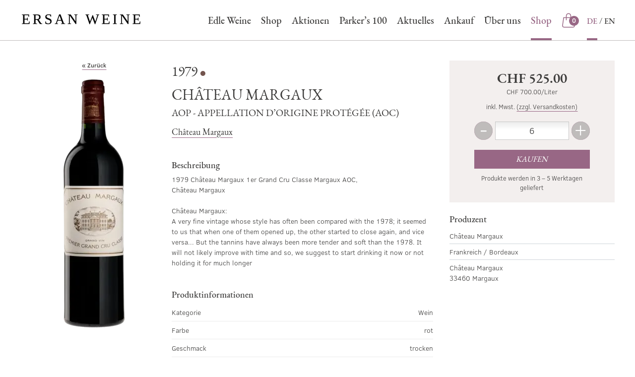

--- FILE ---
content_type: text/html; charset=UTF-8
request_url: https://shop.ersanwein.com/wein/chateau-margaux-chateau-margaux-trocken-premier-cru-93530
body_size: 10537
content:
<!DOCTYPE html>
<html lang="de">
    <head>
        <meta charset="UTF-8">
        <title>            Château Margaux von Château Margaux online kaufen
    </title>
                                                    <link href="/build/css/ersan.f067f4fb.css" rel="stylesheet" />
                            <meta name="viewport" content="width=device-width, initial-scale=1, maximum-scale=1, user-scalable=0">
        <meta name="description" content="1979 Château Margaux 1er Grand Cru Classe Margaux AOC,
Château Margaux

Château Margaux:
A very fine vintage whose style has often been compared with the 1978; it seemed to us that when one of them opened up, the other started to close again, and vice versa... But the tannins ha…">
                                        <meta property="og:title" content="Château Margaux online kaufen">
    <meta property="og:description" content="1979 Château Margaux 1er Grand Cru Classe Margaux AOC,
Château Margaux

Château Margaux:
A very fine vintage whose style has often been compared with the 1978; it seemed to us that when one of them opened up, the other started to close again, and vice versa... But the tannins have always been more tender and soft than the 1978.   It will not likely improve with time and so, we suggest to start drinking it now or not holding it for much longer ">
            <meta property="og:image" content="https://assets.euvino.eu/files/167d1461172a8b78ea9e840c79519ec35c89daac/chateau-margaux-chateau-margaux-trocken-premier-cru-93530.jpg?w=1200&h=630&mode=fill">
        <meta property="og:url" content="http://shop.ersanwein.com/wein/chateau-margaux-chateau-margaux-trocken-premier-cru-93530">
    <meta name="twitter:card" content="summary_large_image">
        <link rel="canonical" href="http://shop.ersanwein.com/wein/chateau-margaux-chateau-margaux-trocken-premier-cru-93530">
                        <meta name="apple-mobile-web-app-title" content="Wein günstig online kaufen - Ersan Wein-und Getränkehandel GmbH">
        <link rel="shortcut icon" href="/images/ersan/favicon.png" type="image/png" />
        <link rel="icon" href="/images/ersan/logo.png" type="image/png" />
                                            <script src="/build/runtime.28a0acb1.js" defer></script><script src="/build/2089.ab050427.js" defer></script><script src="/build/js/turbo.700b0245.js" defer></script>
    </head>
    <body class="product" data-instant-intensity="viewport">
                                                <header id="header">
                            <div id="nav-container" class="header-container mw1300p center">
    <div class="mobile-navigation">
        <button class="mobile-navigation btn -transparent" id="toggle-nav">
            <svg class="icon navigation-open" width="22" height="22" viewBox="0 0 22 22" xmlns="http://www.w3.org/2000/svg"><path d="M20.375 11c.345 0 .625-.224.625-.5s-.28-.5-.625-.5H1.625c-.345 0-.625.224-.625.5s.28.5.625.5h18.75zm0-6c.345 0 .625-.224.625-.5s-.28-.5-.625-.5H1.625C1.28 4 1 4.224 1 4.5s.28.5.625.5h18.75zm0 12c.345 0 .625-.224.625-.5s-.28-.5-.625-.5H1.625c-.345 0-.625.224-.625.5s.28.5.625.5h18.75z" fill-rule="evenodd"/></svg>
            <svg class="icon navigation-close" width="22" height="22" viewBox="0 0 22 22" xmlns="http://www.w3.org/2000/svg"><path d="M14.563 11c.24 0 .437-.224.437-.5s-.196-.5-.438-.5H1.438c-.242 0-.438.224-.438.5s.196.5.438.5h13.124zm5.812-6c.345 0 .625-.224.625-.5s-.28-.5-.625-.5H1.625C1.28 4 1 4.224 1 4.5s.28.5.625.5h18.75zm0 12c.345 0 .625-.224.625-.5s-.28-.5-.625-.5H1.625c-.345 0-.625.224-.625.5s.28.5.625.5h18.75z" fill-rule="evenodd"/></svg>
            <span class="sr-only">Navigation</span>
        </button>
    </div>
    <div class="logo">
        <a href="https://www.ersanwein.com/">
            <img srcset="/images/ersan/ersan-logo.png 1x, /images/ersan/ersan-logo@2x.png 2x" alt="Ersan Wein- und Getränkehandel GmbH" />
        </a>
    </div>
            <div class="mini-cart" id="simple-cart" v-cloak>
            <a href="/basket" class="minicart-visible">
                <small class="sr-only">Shop</small>
                <span class="icon">
                    <svg class="icon center" height="20" viewBox="0 0 20 20" width="20" xmlns="http://www.w3.org/2000/svg"><path d="m9.99999815 1c.86102445 0 1.68678365.3493411 2.29561985.97117225.6088363.62183115.9508769 1.46521518.9508769 2.34461722l-.0004949 1.79921053 3.278199.00078947.0568879.40669142 1.3974841 9.99061381c.087406.6252983-.0951593 1.2585648-.5003911 1.7357124-.4052212.4771352-.9932267.7511929-1.6116694.7511929h-11.73302475c-.61844267 0-1.20644814-.2740577-1.61166933-.7511929-.40523179-.4771476-.58779713-1.1104141-.50038476-1.7357578l1.45436559-10.39725983 3.27720275-.00078947.00050139-1.79921053c0-1.76811306 1.35499261-3.21299584 3.06227164-3.31054054zm5.71972975 6.06315789-2.4737279-.00015789.0004949 2.84226316h-.9275705l-.0009244-2.84226316h-4.637l.00007189 2.84226316h-.9275705l-.00050139-2.84226316-2.47273159.00015789-1.34058349 9.58383161c-.0494034.3534294.0537857.7113627.28282976.9810548.22903534.2696819.56139313.4245873.91097107.4245873h11.73302475c.349578 0 .6819358-.1549054.9109711-.4245873.2290441-.2696921.3322332-.6276254.2828361-.9810094zm-5.71972975-5.11578947c-1.28070761 0-2.31892626 1.06037823-2.31892626 2.36842105l-.00007189 1.79921053h4.637l.0009244-1.79921053c0-.56532988-.1978949-1.10982077-.5545037-1.53686201l-.1246941-.13786457c-.434883-.44416511-1.024711-.69369447-1.63972845-.69369447z"/></svg>
                </span>
                <em class="count">${ cart.quantity }</em>
            </a>
        </div>
        <div class="main-menu">
        <div id="main-menu" class="unstyled pl0 mb0">
            
			<div class="menu-main-navigation-container"><ul id="menu-main-navigation" class="main-menu"><li id="menu-item-21" class="menu-item menu-item-type-post_type menu-item-object-page menu-item-home current-menu-item page_item page-item-6 current_page_item menu-item-21"><a href="https://www.ersanwein.com/" aria-current="page">Edle Weine</a></li>
<li id="menu-item-23" class="menu-item menu-item-type-custom menu-item-object-custom menu-item-23"><a href="https://shop.ersanwein.com/">Shop</a></li>
<li id="menu-item-490" class="menu-item menu-item-type-custom menu-item-object-custom menu-item-490"><a href="https://shop.ersanwein.com/category?sorting=recommendations&amp;perPage=36&amp;groups%5B%5D=2030&amp;minPrice=32&amp;maxPrice=9850&amp;p=1&amp;_lang=de">Aktionen</a></li>
<li id="menu-item-440" class="menu-item menu-item-type-custom menu-item-object-custom menu-item-440"><a href="https://shop.ersanwein.com/category?sorting=recommendations&amp;perPage=36&amp;groups%5B%5D=2029&amp;minPrice=32&amp;maxPrice=9850&amp;p=1&amp;_lang=de">Parker’s 100</a></li>
<li id="menu-item-22" class="menu-item menu-item-type-taxonomy menu-item-object-category menu-item-22"><a href="https://www.ersanwein.com/category/aktuelles/">Aktuelles</a></li>
<li id="menu-item-299" class="menu-item menu-item-type-custom menu-item-object-custom menu-item-299"><a href="https://www.ersanwein.com/ankauf/">Ankauf</a></li>
<li id="menu-item-20" class="menu-item menu-item-type-post_type menu-item-object-page menu-item-20"><a href="https://www.ersanwein.com/ueber-uns/">Über uns</a></li>
<li id="menu-item-19" class="menu-item menu-item-type-post_type menu-item-object-page menu-item-19"><a href="https://www.ersanwein.com/kontakt/">Kontakt</a></li>
<li id="menu-item-wpml-ls-4-de" class="menu-item wpml-ls-slot-4 wpml-ls-item wpml-ls-item-de wpml-ls-current-language wpml-ls-menu-item wpml-ls-first-item menu-item-type-wpml_ls_menu_item menu-item-object-wpml_ls_menu_item menu-item-wpml-ls-4-de"><a href="https://www.ersanwein.com/" role="menuitem"><span class="wpml-ls-native" lang="de">DE</span></a></li>
<li id="menu-item-wpml-ls-4-en" class="menu-item wpml-ls-slot-4 wpml-ls-item wpml-ls-item-en wpml-ls-menu-item wpml-ls-last-item menu-item-type-wpml_ls_menu_item menu-item-object-wpml_ls_menu_item menu-item-wpml-ls-4-en"><a href="https://www.ersanwein.com/?lang=en" title="Zu EN wechseln" aria-label="Zu EN wechseln" role="menuitem"><span class="wpml-ls-native" lang="en">EN</span></a></li>
</ul></div><div class="main-menu-more"><ul class="main-menu"><li class="menu-item menu-item-has-children"><button class="submenu-expand main-menu-more-toggle" tabindex="-1" aria-label="More" aria-haspopup="true" aria-expanded="false"><svg viewBox="0 0 32 32" width="32" height="32"><title>menu 8</title><g class="nc-icon-wrapper" stroke-linecap="square" stroke-linejoin="miter" stroke-width="2" fill="#000000" stroke="#000000"><line data-color="color-2" fill="none" stroke-miterlimit="10" x1="2" y1="16" x2="30" y2="16" /> <line fill="none" stroke="#000000" stroke-miterlimit="10" x1="2" y1="7" x2="30" y2="7" /> <line fill="none" stroke="#000000" stroke-miterlimit="10" x1="2" y1="25" x2="30" y2="25" /></g></svg></button><ul class="sub-menu hidden-links"><li id="menu-item--1" class="mobile-parent-nav-menu-item menu-item--1"><button class="menu-item-link-return"><svg class="svg-icon" width="24" height="24" aria-hidden="true" role="img" focusable="false" viewBox="0 0 24 24" version="1.1" xmlns:xlink="http://www.w3.org/1999/xlink"><path d="M15.41 7.41L14 6l-6 6 6 6 1.41-1.41L10.83 12z" /><path d="M0 0h24v24H0z" fill="none" /></svg>Zurück</button></li></ul></li></ul></div>		
            <ul class="unstyled navi-shop tiny-hidden small-hidden medium-hidden">
                <li class="active-item"><a href="https://shop.ersanwein.com/">Shop</a></li>
            </ul>
            <ul class="unstyled pl0 navi-language">
                <li class="active-item">
                    <a href="/wein/chateau-margaux-chateau-margaux-trocken-premier-cru-93530?_lang=de">DE</a>
                </li>
                <li>
                    <a href="/wein/chateau-margaux-chateau-margaux-trocken-premier-cru-93530?_lang=en">EN</a>
                </li>
            </ul>
        </div>
    </div>
</div>
<hr class="header-border" />
<div class="search-container">
    <h6 class="h1-like txtcenter -line u-biggest u-uppercase mbl">Produkte im Shop</h6>
    <div class="background mbl">
        <div class="mw1300p center">
            <form action="/wein" class="global-search" id="search-bar">
                <div class="search center mw600p">
                    <div class="input-icon">
                        <input type="text" class="w100" placeholder="Wein suchen" name="text">
                        <a href="#" class="icon">
                            <svg class="icon" width="22" height="22" viewBox="0 0 22 22" xmlns="http://www.w3.org/2000/svg"><g fill-rule="evenodd"><path d="M20.412 19.77l-3.76-3.762c-.18-.178-.467-.178-.644 0-.178.177-.178.465 0 .643l3.76 3.763c.18.178.467.178.644 0 .178-.177.178-.465 0-.643zm-3.91-10.337c0 3.904-3.165 7.07-7.07 7.07-3.904 0-7.068-3.166-7.068-7.07 0-3.905 3.164-7.07 7.07-7.07 3.903 0 7.068 3.165 7.068 7.07zm.91 0c0-4.407-3.573-7.978-7.98-7.978-4.406 0-7.977 3.57-7.977 7.978 0 4.406 3.57 7.978 7.978 7.978 4.406 0 7.978-3.57 7.978-7.976z"/><path d="M5.17 8.134c.413-1.602 1.675-2.865 3.277-3.277.244-.062.39-.31.327-.553-.062-.243-.31-.39-.553-.327-1.92.495-3.434 2.007-3.93 3.93-.06.243.085.49.328.554.243.064.49-.082.554-.325z"/></g></svg>
                        </a>
                    </div>
                </div>
            </form>
        </div>
    </div>
</div>                    </header>
            <div class="center mw1300p">
        <section class="product-page" itemprop="mainEntity" itemscope itemtype="http://schema.org/Product">
            <div class="product-img txtcenter mbs one-third">
                                <ul class="badges-list unstyled ma0">
                                                        </ul>
                <a href="/wein" class="d-flex flex-justify-center flex-align-center back-btn mbm">
                    <span>« Zurück</span>
                </a>
                <img src="https://assets.euvino.eu/files/167d1461172a8b78ea9e840c79519ec35c89daac/chateau-margaux-chateau-margaux-trocken-premier-cru-93530.jpg?w=350&h=500" srcset="https://assets.euvino.eu/files/167d1461172a8b78ea9e840c79519ec35c89daac/chateau-margaux-chateau-margaux-trocken-premier-cru-93530.jpg?w=350&h=500, https://assets.euvino.eu/files/167d1461172a8b78ea9e840c79519ec35c89daac/chateau-margaux-chateau-margaux-trocken-premier-cru-93530.jpg?w=700&h=1000 2x, https://assets.euvino.eu/files/167d1461172a8b78ea9e840c79519ec35c89daac/chateau-margaux-chateau-margaux-trocken-premier-cru-93530.jpg?w=1050&h=1500 3x" alt="1979 Château Margaux" itemprop="image" />
                            </div>
            <div class="product-description">
                <p class="product-header">
                                            <span class="vintage">
                            1979
                        </span>
                                    </p>
                <h1 itemprop="name" class="product-name u-uppercase">
                    Château Margaux
                </h1>
                <p class="details u-uppercase u-heading">
                                                                                    AOP - Appellation d’Origine Protégée (AOC)
                                    </p>
                                    <p class="wine-producer"><a href="/wein?producer%5B%5D=M6282" class="u-heading">Château Margaux</a></p>
                                                                    <h2 class="h4-like mtl">Beschreibung</h2>
                    <p class="description mbl" itemprop="description">
                        1979 Château Margaux 1er Grand Cru Classe Margaux AOC,<br />
Château Margaux<br />
<br />
Château Margaux:<br />
A very fine vintage whose style has often been compared with the 1978; it seemed to us that when one of them opened up, the other started to close again, and vice versa... But the tannins have always been more tender and soft than the 1978.   It will not likely improve with time and so, we suggest to start drinking it now or not holding it for much longer 
                    </p>
                                <div class="product-info">
                    <h3 class="h4-like">Produktinformationen</h3>
                    <table class="product-table table -withoutborder">
                        <tbody>
                                                    <tr>
                                <td class="th-like">Kategorie</td>
                                <td class="txtright">Wein</td>
                            </tr>
                                                                                                            <tr>
                                    <td class="th-like">Farbe</td>
                                    <td class="txtright">rot</td>
                                </tr>
                                                                                        <tr>
                                    <td class="th-like">Geschmack</td>
                                    <td class="txtright">trocken</td>
                                </tr>
                                                                                        <tr>
                                    <td class="th-like">Jahrgang</td>
                                    <td class="txtright">1979</td>
                                </tr>
                                                                                        <tr>
                                    <td class="th-like">Rebsorte(n)</td>
                                    <td class="txtright">Cabernet Sauvignon, Merlot, Petit Verdot, Cabernet Franc</td>
                                </tr>
                                                                                                        <tr>
                                <td class="th-like">Flaschengröße</td>
                                <td class="txtright">0,75 l</td>
                            </tr>
                                                                            <tr>
                                <td class="th-like">Verschluss</td>
                                <td class="txtright">Naturkorken</td>
                            </tr>
                                                                            <tr>
                                <td class="th-like">Qualitätsstufe</td>
                                <td class="txtright">AOP - Appellation d’Origine Protégée (AOC)</td>
                            </tr>
                                                                                                                            <tr>
                                <td class="th-like">Herkunft</td>
                                <td class="txtright">Bordeaux (FR)</td>
                            </tr>
                                                                            <tr>
                                <td class="th-like">Vorhandener Alkohol</td>
                                <td class="txtright">12,5% vol</td>
                            </tr>
                                                                                                                                                                            <tr>
                                <td class="th-like">Enthält Sulfite</td>
                                <td class="txtright">Ja</td>
                            </tr>
                        
                                                                            <tr>
                                <td class="th-like">Öko-Kontrollstellennummer Händler</td>
                                <td class="txtright">CH-BIO-123&#039;4&#039;5^4545</td>
                            </tr>
                                                </tbody>
                    </table>
                                                    <h4 class="mtm h4-like">Allergene</h4>
    
    <table class="product-table table -withoutborder">
        <tbody>
                                    <tr>
                    <td class="th-like">Enthält Sulfite</td>
                    <td class="txtright">Ja</td>
                </tr>
                                                                                    </tbody>
    </table>
                                                                                                </div>
            </div>
            <div class="product-basket" id="vue-app">
                <form class="product-order" @submit.prevent="submit">
                    <div class="product-price" itemprop="offers" itemscope itemtype="http://schema.org/Offer">
                        <strong itemprop="price" content="525" class="price">CHF 525.00</strong>
                        <meta content="CHF" itemprop="priceCurrency">
                        <link itemprop="availability" href="http://schema.org/InStock">
                                                <small class="baseprice">CHF 700.00/Liter</small><br>
                                                <span class="bl shipping mbt">inkl. Mwst. <a href="#" class="-js-open-shipping">(zzgl. Versandkosten)</a></span>
                    </div>
                    <div class="flex-container-all product-buy mw400p center">
                        <button class="btn btnnumber" @click.prevent="dec">
                            <em>-</em>
                            <span class="sr-only">Weniger</span>
                        </button>
                        <div class="product-amount symlabel-hide">
                            <div>
                                <label for="form_amount">Menge</label>
                                <input id="form_amount" name="form[amount]" placeholder="1" class="test" type="number" v-model="amount">
                            </div>
                        </div>
                        <button class="btn btnnumber" @click.prevent="inc">
                            <em>+</em>
                            <span class="sr-only">Mehr</span>
                        </button>
                        <div class="product-add item-fluid">
                            <div>
                                <button type="submit" id="form_buy" class="btn -primary">Kaufen</button>
                            </div>
                        </div>
                    </div>
                    <p class="delivery txtcenter">
                        Produkte werden in 3 – 5 Werktagen geliefert
                    </p>
                </form>
                                <div class="product-prices">
                                                                                                            <h4>Produzent</h4>
        <ul class="unstyled producer-informations">
        <li>
                        Château Margaux
        </li>
        <li>
                        Frankreich / Bordeaux        </li>
        <li>
                        Château Margaux <br/>
            33460 Margaux
        </li>
    </ul>
                                    </div>
                <div class="modal-overlay" :class="{'-open': added}">
    <div class="modal">
        <button class="btn close" @click.prevent="added = false">&times;<span class="sr-only">Schließen</span></button>
        <div class="modal-content">
            <div class="txtcenter">
                <svg class="icon col-success center u-monster mbs" width="22" height="22" viewBox="0 0 22 22" xmlns="http://www.w3.org/2000/svg"><g fill-rule="nonzero"><path d="M9 13.626l6.313-6.313a.5.5 0 0 1 .707.707l-6.666 6.667a.5.5 0 0 1-.708 0L5.98 12.02a.5.5 0 0 1 .707-.707L9 13.626z"/><path d="M1.5 11a9.5 9.5 0 0 0 9.5 9.5 9.5 9.5 0 0 0 9.5-9.5A9.5 9.5 0 0 0 11 1.5 9.5 9.5 0 0 0 1.5 11zm-1 0C.5 5.2 5.2.5 11 .5S21.5 5.2 21.5 11 16.8 21.5 11 21.5.5 16.8.5 11z"/></g></svg>
                <h3 class="mbl">Zum Warenkorb hinzugefügt</h3>
                <div class="flex-container flex-align-center flex-justify-center center">
                    <button @click.prevent="added = false" class="btn -transparent mrs mbs">Weiter einkaufen » </button>
                    <a href="/basket?_lang=de" class="btn -primary mls mbs">Warenkorb anzeigen</a>
                </div>
            </div>
        </div>
    </div>
</div>
<div class="modal-overlay" :class="{'-open': insufficientStock}">
    <div class="modal">
        <button class="btn close" @click.prevent="insufficientStock = false">&times;<span class="sr-only">Schließen</span></button>
        <div class="modal-content">
            <h3>Die gewählte Menge ist zu hoch</h3>
            <p>Wählen Sie bitte eine kleinere Menge.</p>
        </div>
    </div>
</div>
<div class="modal-overlay" :class="{'-open': invalidNumber}">
    <div class="modal">
        <button class="btn close" @click.prevent="invalidNumber = false">&times;<span class="sr-only">Schließen</span></button>
        <div class="modal-content">
            <h3>Die gewählte Menge ist ungültig</h3>
            <p>Bitte überprüfen Sie Ihre Eingabe.</p>
        </div>
    </div>
</div>
<div class="modal-overlay" :class="{'-open': error}">
    <div class="modal">
        <button class="btn close" @click.prevent="error = false">&times;<span class="sr-only">Schließen</span></button>
        <div class="modal-content">
            <h4 class="h1-like">Es ist ein interner Fehler aufgetreten. Unsere Technikabteilung wurde bereits informiert.</h4>
        </div>
    </div>
</div>
            </div>
        </section>
    </div>
                        <div class="modal-overlay" id="browser-modal">
            <div class="modal -large">
                <div class="modal-content">
                    <div class="body">
                        <div class="d-flex flex-align-center">
                            <svg class="icon mrm u-monster col-danger" height="20" viewBox="0 0 20 20" width="20" xmlns="http://www.w3.org/2000/svg"><path d="m1.86462385 17.1390977h16.27075235l-8.1353762-14.13666027zm8.13537615-16.14153513 9.8646238 17.14153513h-19.72924765zm-.5 6.51747502h1v5.21052631h-1zm.5 7.71804511c-.3550402 0-.64285714-.2693024-.64285714-.6015038 0-.3322013.28781694-.6015037.64285714-.6015037s.6428571.2693024.6428571.6015037c0 .3322014-.2878169.6015038-.6428571.6015038z"/></svg>
                            <div class="item-fluid">
                                <p><strong>Ihr Webbrowser ist veraltet</strong></p>
                                <p>Aktualisieren Sie Ihren Browser für mehr Sicherheit, Geschwindigkeit und die beste Erfahrung auf dieser Website.</p>
                                <div class="d-flex">
                                    <div class="w50 txtcenter">
                                        <a href="https://www.mozilla.org/de/firefox/new/" target="_blank" class="bl">
                                            <img src="/images/firefox-logo.svg" class="w50p" alt="Firefox" />
                                            <span class="bl">Firefox herunterladen</span>
                                        </a>
                                    </div>
                                    <div class="w50 txtcenter">
                                        <a href="https://www.google.com/intl/de/chrome/" target="_blank" class="bl">
                                            <img src="/images/chrome-logo.svg" class="w50p"  alt="Firefox" />
                                            <span class="bl">Chrome herunterladen</span>
                                        </a>
                                    </div>
                                </div>
                            </div>
                        </div>
                    </div>
                </div>
            </div>
        </div>
                    <div class="modal-overlay" id="shipping-overlay">
    <div class="modal">
        <button class="btn close">&times;<span class="sr-only">Schließen</span></button>
        <div class="modal-content -overflow">
            <div>
                <h3>Versand</h3>
                                                                                                                                                                                                                                                                                                                                                                                                                                                                                                                                                                                                                                                                                                                                                                                                                                                                                                                                                                                                                                                                                                                                                            <p>
                            <strong>Schweiz</strong><br />
                            Mindestbestellmenge: 1 Flaschen
                        </p>
                        <p>
                            Produkte werden in 3 – 5 Werktagen geliefert
                        </p>
                        <table class="table -withoutborder mbm">
                            <thead>
                            <tr>
                                <th>Verpackungsgrößen</th>
                                <th class="txtright">Versandpreis</th>
                            </tr>
                            </thead>
                            <tbody>
                                                                                                <tr>
                                        <td>Karton für 1 Flaschen*</td>
                                        <td class="txtright">CHF 15.00</td>
                                    </tr>
                                                                    <tr>
                                        <td>Karton für 3 Flaschen*</td>
                                        <td class="txtright">CHF 15.00</td>
                                    </tr>
                                                                    <tr>
                                        <td>Karton für 4 Flaschen*</td>
                                        <td class="txtright">CHF 16.00</td>
                                    </tr>
                                                                    <tr>
                                        <td>Karton für 6 Flaschen*</td>
                                        <td class="txtright">CHF 18.00</td>
                                    </tr>
                                                                    <tr>
                                        <td>Karton für 9 Flaschen*</td>
                                        <td class="txtright">CHF 20.00</td>
                                    </tr>
                                                                    <tr>
                                        <td>Karton für 12 Flaschen*</td>
                                        <td class="txtright">CHF 23.00</td>
                                    </tr>
                                                                    <tr>
                                        <td>Karton für 18 Flaschen*</td>
                                        <td class="txtright">CHF 25.00</td>
                                    </tr>
                                                                    <tr>
                                        <td>Karton für 24 Flaschen*</td>
                                        <td class="txtright">CHF 30.00</td>
                                    </tr>
                                                                    <tr>
                                        <td>Karton für 30 Flaschen*</td>
                                        <td class="txtright">CHF 35.00</td>
                                    </tr>
                                                                    <tr>
                                        <td>Karton für 36 Flaschen*</td>
                                        <td class="txtright">CHF 38.00</td>
                                    </tr>
                                                                                                                                                </tbody>
                        </table>
                                                    <p>
                                *Die angegebenen Preise verstehen sich pro Versandeinheit der jeweiligen Größe
                            </p>
                                                                                            </div>
                                        <div>
                    <h3>Zahlungsarten</h3>
                    <table class="table mb0 -withoutborder">
                        <thead>
                            <tr>
                                <th>Zahlungsart</th>
                            </tr>
                        </thead>
                        <tbody>
                                                            <tr>
                                    <td>Vorkasse</td>
                                </tr>
                                                    </tbody>
                    </table>
                </div>
                    </div>
    </div>
</div>                        <footer>
    <div class="mw1300p center">
                    <div class="widget-column footer-widget-1">
                <section id="custom_html-2" class="widget_text widget widget_custom_html">
                    <h2 class="widget-title">Adresse</h2><div class="textwidget custom-html-widget"><p>
	<strong>Ersan Wein- und Getränkehandel GmbH</strong><br>Froschaugasse 26<br>8001 Zürich<br>Schweiz
</p>
<p>
<strong>Öffnungszeiten:</strong><br>Dienstag - Samstag 11:00 - 18:30 <br>
</p></div>
                </section>
                <section id="custom_html-3" class="widget_text widget widget_custom_html">
                    <h2 class="widget-title">Haben Sie fragen?</h2><div class="textwidget custom-html-widget"><p>
	Gerne beraten wir Sie per Telefon oder E-Mail.
</p>
<p>
	<a href="mailto:service@ersanwein.com" class="email">service@ersanwein.com</a>
</p>
<p>
	<a href="tel:0041442512030" class="phone">+41 44 251 20 30</a>
</p></div>
                </section>
                <section id="nav_menu-2" class="widget widget_nav_menu">
                    <h2 class="widget-title">Folgen Sie uns</h2><nav class="menu-social-network-container" aria-label="Folgen Sie uns"><ul id="menu-social-network" class="menu"><li id="menu-item-31" class="facebook menu-item menu-item-type-custom menu-item-object-custom menu-item-31"><a target="_blank" href="https://www.facebook.com/Ersan-Weine-120713232650912/"><span class="is-hidden">Facebook</span></a></li>
<li id="menu-item-332" class="insta menu-item menu-item-type-custom menu-item-object-custom menu-item-332"><a target="_blank" href="https://www.instagram.com/ersanweine/"><span class="is-hidden">Instagram</span></a></li>
</ul></nav>
                </section>
                <section id="custom_html-4" class="widget_text widget widget_custom_html">
                    <div class="textwidget custom-html-widget"><!--<img src="/wp-content/themes/ersan/img/paypal.svg" alt="Paypal" />
<img src="/wp-content/themes/ersan/img/amex.svg" alt="American Express" />
<img src="/wp-content/themes/ersan/img/visa.svg" alt="Visa" />
<img src="/wp-content/themes/ersan/img/mastercard.svg" alt="Mastercard" />--></div>
                </section>
                <section id="nav_menu-3" class="widget widget_nav_menu">
                    <h2 class="widget-title">Service</h2>
                    <div class="menu-service-container">
                        <ul id="menu-service" class="menu">
                            <li class="menu-item menu-item-type-custom menu-item-object-custom"><a href="#" class="-js-open-shipping">Versandinformationen</a></li>
                            <li class="menu-item menu-item-type-custom menu-item-object-custom"><a href="/text/terms">Allgemeine Geschäftsbedingungen</a></li>
                            <li class="menu-item menu-item-type-custom menu-item-object-custom"><a href="/text/cancellation">Widerrufsbelehrung</a></li>
                            <li class="menu-item menu-item-type-custom menu-item-object-custom"><a href="/text/privacy">Datenschutzerklärung</a></li>
                            <li id="menu-item-288" class="menu-item menu-item-type-custom menu-item-object-custom menu-item-288">
                                <a href="https://shop.ersanwein.com/text/imprint">Impressum</a>
                            </li>
                        </ul>
                    </div>
                </section>
            </div>
            </div>
    <div class="site-info">
        
										<p class="txtcenter mb0">© 2026 <a class="site-name" href="https://www.ersanwein.com/" rel="home">Ersan Weine</a></p>
								
    </div>
</footer>        <script>
                        if (typeof window.Proxy === 'undefined' || typeof Object.entries !== 'function') {
                document.getElementById('browser-modal').classList.add('-open');
            }
                        const hostModule = "ersan";
            const fullHost = "http:\/\/shop.ersanwein.com";
            const cart = {"items":[],"carts":[],"quantity":0,"value":0,"total":0};
            const currency = "CHF";
            const currencyLocale = "de-CH";
            const locale = "de";
            const defaultLocale = "de";
            const perPage = 36;
            const iconTriangle = "<svg height=\"22\" viewBox=\"0 0 22 22\" width=\"22\" xmlns=\"http:\/\/www.w3.org\/2000\/svg\"><path d=\"m9.9995 9.07289515-8.293-8.78039515c-.39-.39-1.024-.39-1.414 0s-.39 1.024 0 1.414l9 9c.39.39 1.024.39 1.414 0l9-9c.39-.39.39-1.024 0-1.414s-1.024-.39-1.414 0z\" fill-rule=\"evenodd\" transform=\"translate(1 6)\"\/><\/svg>";
            let defaultQuantity = 6;
        </script>
            <script>
        const itemId = 'PR93530';
        const suggestedQuantity = 6;
        const soldOut = false;
                    </script>
    <script src="/build/2512.83652834.js"></script><script src="/build/9799.49243fd4.js"></script><script src="/build/js/product.2402cec3.js"></script>
    </body>
</html>


--- FILE ---
content_type: image/svg+xml
request_url: https://shop.ersanwein.com/build/images/insta.c91f4858.svg
body_size: 1040
content:
<svg height="25" viewBox="0 0 25 25" width="25" xmlns="http://www.w3.org/2000/svg"><path d="m133.266337 1980.0008c2.240663.00363 2.699577.02054 3.819953.07017 1.883801-.03404 3.706568.66816 5.080645 1.95726 1.288879 1.37421 1.991042 3.19689 1.957259 5.08064.052983 1.16202.069387 1.61202.072137 4.08493v1.80597c-.00275 2.47304-.019154 2.92362-.072137 4.08491.03404 1.8838-.668159 3.70657-1.957259 5.08064-1.374215 1.28888-3.196889 1.99104-5.080645 1.95726-1.118978.05102-1.577706.06812-3.818344.07178h-2.339156c-2.240786-.00366-2.700027-.02076-3.818306-.07178-1.883801.03404-3.706568-.66816-5.080645-1.95726-1.288879-1.37421-1.991042-3.19689-1.957258-5.08064-.051022-1.11898-.068122-1.57771-.071775-3.81835l-.000004-2.33911c.003628-2.24061.020542-2.69916.070166-3.81674-.034041-1.8838.668159-3.70656 1.957258-5.08064 1.374216-1.28888 3.196889-1.99104 5.080645-1.95726 1.118978-.05102 1.577706-.06812 3.818344-.07177zm-.021842 2.17734-2.034006-.00026c-2.425674.00288-2.853392.01986-4.001618.07212-1.338386-.04622-2.642699.42748-3.639516 1.32177-.893709.99621-1.367358 2.29954-1.321774 3.6371-.050323 1.1057-.066119 1.54024-.069436 3.73897l-.000259 2.0362c.002896 2.42796.020098 2.85241.074533 4.00064-.045668 1.33757.427993 2.64093 1.321775 3.63709.996206.89371 2.299537 1.36736 3.637096 1.32178 1.148226.05226 1.572678.06728 4.000638.06976h1.774531c2.42796-.00248 2.852412-.0175 4.000638-.06976 1.337572.04567 2.640934-.42799 3.637097-1.32178.893708-.9962 1.367358-2.29953 1.321774-3.63709.050322-1.1057.066118-1.54327.069436-3.74018l-.000118-2.29545c-.003802-2.19695-.021415-2.6348-.071738-3.7426.045584-1.33756-.428065-2.64089-1.321774-3.6371-.996206-.8937-2.299538-1.36735-3.637097-1.32177-1.105699-.05032-1.543272-.06612-3.740182-.06944zm-1.147721 3.70896c3.42951 0 6.209678 2.78016 6.209678 6.20967s-2.780168 6.20968-6.209678 6.20968-6.209677-2.78017-6.209677-6.20968 2.780167-6.20967 6.209677-6.20967zm0 2.17742c-2.226954 0-4.032258 1.8053-4.032258 4.03225 0 2.22696 1.805304 4.03226 4.032258 4.03226 1.069422 0 2.095042-.42482 2.851237-1.18102.756195-.75619 1.181021-1.78181 1.181021-2.85124 0-2.22695-1.805303-4.03225-4.032258-4.03225zm6.457258-3.87662c.801704 0 1.451613.64991 1.451613 1.45162 0 .8017-.649909 1.45161-1.451613 1.45161-.801703 0-1.451613-.64991-1.451613-1.45161 0-.80171.64991-1.45162 1.451613-1.45162z" fill="#fff" transform="translate(-120 -1980)"/></svg>

--- FILE ---
content_type: image/svg+xml
request_url: https://shop.ersanwein.com/build/images/facebook.0a625c55.svg
body_size: 308
content:
<svg height="25" viewBox="0 0 25 25" width="25" xmlns="http://www.w3.org/2000/svg"><path d="m65.8707165 322h-22.8193146c-.5841122 0-1.0514019.46875-1.0514019 1.054688v22.929687c0 .546875.4672897 1.015625 1.0514019 1.015625h12.1884735v-9.375h-3.1152648v-3.90625h3.1152648v-3.125c0-3.242188 2.0249221-4.804688 4.906542-4.804688 1.3629284 0 2.5700935.117188 2.9205608.15625v3.359376h-1.9859813c-1.5576324 0-1.9080997.742187-1.9080997 1.835937v2.578125h3.894081l-.7788162 3.90625h-3.1152648l.0778816 9.375h6.6978193c.5841122 0 1.0514019-.46875 1.0514019-1.054688v-22.890624c-.0778816-.585938-.5451713-1.054688-1.1292835-1.054688z" fill="#fff" transform="translate(-42 -322)"/></svg>